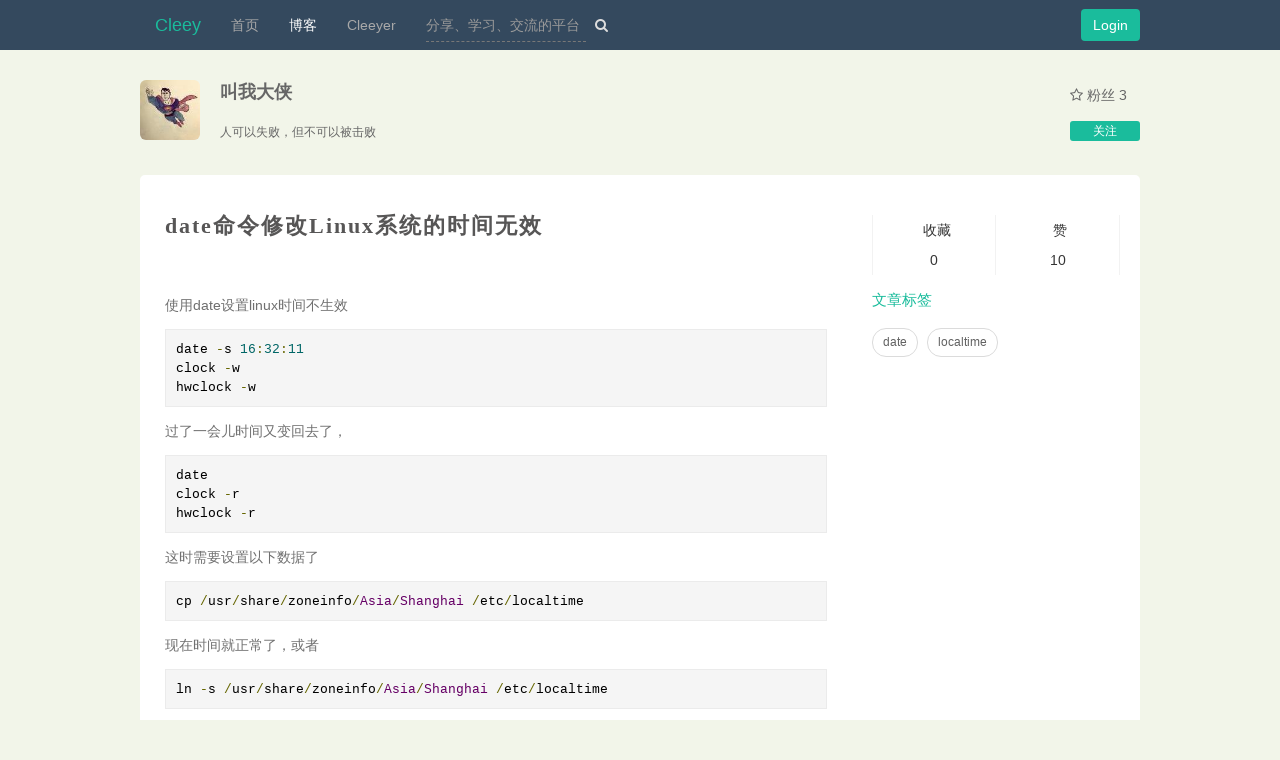

--- FILE ---
content_type: text/html;charset=utf-8
request_url: https://www.cleey.com/blog/single/id/862.html
body_size: 2731
content:

<!DOCTYPE html PUBLIC "-//W3C//DTD XHTML 1.0 Transitional//EN" "http://www.w3.org/TR/xhtml1/DTD/xhtml1-transitional.dtd">
<html xmlns="http://www.w3.org/1999/xhtml">
<head>
	<meta charset="UTF-8">
	<meta http-equiv="Content-Type" content="text/html; charset=utf-8"/>
	<meta name="robots" content="all">
	<meta name="viewport" content="width=device-width, initial-scale=1, maximum-scale=1, user-scalable=no">
	
	<meta name="keywords" content="默认归类,date,localtime">
	<meta name="description" content="date命令修改Linux系统的时间无效,默认归类,date,localtime">
	<meta name="Copyright" content="Copyright cleey.com All Rights Reserved.">
	<meta name="author" content="clin">
	<meta name="generator" content="cleey">
	<title>date命令修改Linux系统的时间无效 | 随意博客</title>

	
				<link rel="prev" title="使用unix domain socket 让 nginx和php-fpm通信" href="/blog/single/id/861.html"  rel="stylesheet"/>
						<link rel="next" title="MySQL运行状态show status详解" href="/blog/single/id/863.html"  rel="stylesheet"/>
				<link rel="canonical" href="/blog/single/id/862.html"  rel="stylesheet"/>

	
	<link href="/plugins/google-code-prettify/prettify.css"  rel="stylesheet"/>
    <link href="/plugins/bootstrap/bootstrap.min.css"  rel="stylesheet"/>
    <link href="/plugins/fontawesome-4.3.0/css/font-awesome.min.css" rel="stylesheet"/>

	<link href="/plugins/cmenu/clincommon.css"  rel="stylesheet"/>
	<link href="/plugins/home/home.css?v=1.0.1"  rel="stylesheet"/>

	<script src="/plugins/jquery.min.js"></script>
	

</head>


<body>

    <nav class="navbar navbar-inverse navbar-fixed-top" role="navigation">
        <div class="nav-more">
            <div class="container-fluid">
                <div class="navbar-header">
                    <a class="navbar-brand" href="">Cleey</a>
                    <button type="button" class="navbar-toggle collapsed" data-toggle="collapse" data-target="#bs-example-navbar-collapse-1">
                    <span class="sr-only">Toggle navigation</span>
                    <span class="icon-bar"></span>
                    <span class="icon-bar"></span>
                    <span class="icon-bar"></span>
                </button>
                </div>

                <div class="collapse navbar-collapse" id="bs-example-navbar-collapse-1">

                    <ul class="nav navbar-nav">
                                                                                    <li class=""> <a href="/"> 首页 </a> </li>
                                                                                    <li class="active"> <a href="/blog.html"> 博客 </a> </li>
                                                                                    <li class=""> <a href="/user.html"> Cleeyer </a> </li>
                                            </ul>

                    <form class="navbar-form navbar-left" role="search" action="/index/search">
                        <div class="form-group c-i-search">
                            <input type="text" class="form-control" id="bdcsMain" name="str" placeholder="分享、学习、交流的平台" value="">
                            <button class="btn" type="submit"> <i class="fa fa-search"></i> </button>
                        </div>
                    </form>
                    <!-- <ul class="nav navbar-nav">
                        <li><a> more  info</a></li>
                    </ul> -->
                </div>
                <!-- /.navbar-collapse -->
            </div>
            <!-- /.container-fluid -->

            <ul class="nav-right">
                                    <li> <a class="btn btn-success" href="/user/login"> Login </a></li>
                                </ul>
        </div>
    </nav>

    <div class="share-more">
        <!-- ads -->
    </div>

    <div class="share-blog-head">
	<div class="share-more s-usr">
		<ul class="fr right-info">
            <li><span class="fa fa-star-o"></span> 粉丝 3 </li>
            <li> <a class='btn btn-success btn-xs ajax-follow-add' tid='15'><span class='icon-check'></span> 关注 </a> </li>
        </ul>
        
		<div class="fl left-info">
			<a href="/user/home/id/15.html">
				<img class="img-rounded" src="/image/user/20141202214431_547dc23f0b44d.jpeg">
			</a>
		</div>

		<div class="content">
			<div class="nice">叫我大侠</div>
			<div class="desc">人可以失败，但不可以被击败</div>
		</div>
		
	</div>
	<!-- <div class="share-more">
		<ul class="user-menu">
			<li><a href="/user/home/id/15.html"> 博客 </a></li>
			<li><a href="/user/book/id/15.html"> 分类 </a></li>
			<li><a href="/user/home/id/15.html"> 关注 </a></li>
		</ul>
	</div> -->
</div>



<div class="share-body">
	<div class="share-content">
		<article class="single-article">
			<input	type="hidden" id="post_pid" value="862" >
			<header class="single-head">
				<div class="single-title">
					date命令修改Linux系统的时间无效
									</div>
				
			</header>
			<div class="single-content">
				<p>使用date设置linux时间不生效</p><pre class="">date -s 16:32:11
clock -w
hwclock -w
</pre><p>过了一会儿时间又变回去了，</p><pre class="">date
clock -r
hwclock -r</pre><p>这时需要设置以下数据了</p><pre class="">cp /usr/share/zoneinfo/Asia/Shanghai /etc/localtime
</pre><p>现在时间就正常了，或者</p><pre class="">ln -s /usr/share/zoneinfo/Asia/Shanghai /etc/localtime</pre>			</div>
		</article>
		<amp-auto-ads type="adsense"
    data-ad-client="ca-pub-2236129710543479">
</amp-auto-ads>		
		<div class="article-more">
							<a title="使用unix domain socket 让 nginx和php-fpm通信" href="/blog/single/id/861.html"><< 上一篇 使用unix domain socket 让 nginx和php-fpm通信</a>
										<a title="MySQL运行状态show status详解" class="fr" href="/blog/single/id/863.html">MySQL运行状态show status详解 下一篇 >></a>
					</div>

	</div>
		

	<div class="share-sidebar">
		
<div class="single-count">
	<a class="ajax_collect" aim="862">
		<span><i class="icon-star-empty"></i> 收藏</span>
		<span>0</span>
	</a>
	<a>
		<span><i class="icon-thumbs-up"></i> 赞</span>
		<span>10</span>
	</a>
</div>

<div class="title"> 文章标签 </div>
<a href="/blog/tag?t=date" class="post-tag">date</a>
<a href="/blog/tag?t=localtime" class="post-tag">localtime</a>

<amp-auto-ads type="adsense"
    data-ad-client="ca-pub-2236129710543479">
</amp-auto-ads>	</div>
</div>


<script language="javascript">
function d(){
	var d = document.getElementById("d");
	var t = document.getElementById("t");
	var val = t.value;
	d.innerHTML ="<pre>" +val+" "+"</pre>";
	t.style.height = (d.offsetHeight) + "px";
	if(val == ""){
		t.value = " ";	
	}
}
</script>



    <!--  置顶图标 -->
    <a id="goto-top"></a>
    <div class="share-foot">
        <div class="share-more">

            <a href="/">随意</a> | Created At 2014 By William Clinton | <a href="https://beian.miit.gov.cn">蜀ICP备14002619号-4</a> |
            <!-- | -->
            <script type="text/javascript">
                var cnzz_protocol = (("https:" == document.location.protocol) ? " https://" : " http://");
                document.write(unescape("%3Cspan id='cnzz_stat_icon_1253161039'%3E%3C/span%3E%3Cscript src='" + cnzz_protocol + "s95.cnzz.com/z_stat.php%3Fid%3D1253161039%26show%3Dpic' type='text/javascript'%3E%3C/script%3E"));
            </script>

        </div>
    </div>


    <script src="/plugins/google-code-prettify/prettify.js"></script>
    <script src="/plugins/cmenu/clincommon.js"></script>
    <script src="/plugins/home/home.js?v=1.1"></script>

     


<script defer src="https://static.cloudflareinsights.com/beacon.min.js/vcd15cbe7772f49c399c6a5babf22c1241717689176015" integrity="sha512-ZpsOmlRQV6y907TI0dKBHq9Md29nnaEIPlkf84rnaERnq6zvWvPUqr2ft8M1aS28oN72PdrCzSjY4U6VaAw1EQ==" data-cf-beacon='{"version":"2024.11.0","token":"fe98f7b38ca146b88ba41acc9efd7491","r":1,"server_timing":{"name":{"cfCacheStatus":true,"cfEdge":true,"cfExtPri":true,"cfL4":true,"cfOrigin":true,"cfSpeedBrain":true},"location_startswith":null}}' crossorigin="anonymous"></script>
</body>

</html>

--- FILE ---
content_type: text/html;charset=utf-8
request_url: https://www.cleey.com/blog/single/id/861.html
body_size: 2563
content:

<!DOCTYPE html PUBLIC "-//W3C//DTD XHTML 1.0 Transitional//EN" "http://www.w3.org/TR/xhtml1/DTD/xhtml1-transitional.dtd">
<html xmlns="http://www.w3.org/1999/xhtml">
<head>
	<meta charset="UTF-8">
	<meta http-equiv="Content-Type" content="text/html; charset=utf-8"/>
	<meta name="robots" content="all">
	<meta name="viewport" content="width=device-width, initial-scale=1, maximum-scale=1, user-scalable=no">
	
	<meta name="keywords" content="php,默认归类,nginx,socket">
	<meta name="description" content="使用unix domain socket 让 nginx和php-fpm通信,php,默认归类,nginx,socket">
	<meta name="Copyright" content="Copyright cleey.com All Rights Reserved.">
	<meta name="author" content="clin">
	<meta name="generator" content="cleey">
	<title>使用unix domain socket 让 nginx和php-fpm通信 | 随意博客</title>

	
				<link rel="prev" title="PHP 5.3、5.4、5.5、5.6 中的新特性" href="/blog/single/id/860.html"  rel="stylesheet"/>
						<link rel="next" title="date命令修改Linux系统的时间无效" href="/blog/single/id/862.html"  rel="stylesheet"/>
				<link rel="canonical" href="/blog/single/id/861.html"  rel="stylesheet"/>

	
	<link href="/plugins/google-code-prettify/prettify.css"  rel="stylesheet"/>
    <link href="/plugins/bootstrap/bootstrap.min.css"  rel="stylesheet"/>
    <link href="/plugins/fontawesome-4.3.0/css/font-awesome.min.css" rel="stylesheet"/>

	<link href="/plugins/cmenu/clincommon.css"  rel="stylesheet"/>
	<link href="/plugins/home/home.css?v=1.0.1"  rel="stylesheet"/>

	<script src="/plugins/jquery.min.js"></script>
	

</head>


<body>

    <nav class="navbar navbar-inverse navbar-fixed-top" role="navigation">
        <div class="nav-more">
            <div class="container-fluid">
                <div class="navbar-header">
                    <a class="navbar-brand" href="">Cleey</a>
                    <button type="button" class="navbar-toggle collapsed" data-toggle="collapse" data-target="#bs-example-navbar-collapse-1">
                    <span class="sr-only">Toggle navigation</span>
                    <span class="icon-bar"></span>
                    <span class="icon-bar"></span>
                    <span class="icon-bar"></span>
                </button>
                </div>

                <div class="collapse navbar-collapse" id="bs-example-navbar-collapse-1">

                    <ul class="nav navbar-nav">
                                                                                    <li class=""> <a href="/"> 首页 </a> </li>
                                                                                    <li class="active"> <a href="/blog.html"> 博客 </a> </li>
                                                                                    <li class=""> <a href="/user.html"> Cleeyer </a> </li>
                                            </ul>

                    <form class="navbar-form navbar-left" role="search" action="/index/search">
                        <div class="form-group c-i-search">
                            <input type="text" class="form-control" id="bdcsMain" name="str" placeholder="分享、学习、交流的平台" value="">
                            <button class="btn" type="submit"> <i class="fa fa-search"></i> </button>
                        </div>
                    </form>
                    <!-- <ul class="nav navbar-nav">
                        <li><a> more  info</a></li>
                    </ul> -->
                </div>
                <!-- /.navbar-collapse -->
            </div>
            <!-- /.container-fluid -->

            <ul class="nav-right">
                                    <li> <a class="btn btn-success" href="/user/login"> Login </a></li>
                                </ul>
        </div>
    </nav>

    <div class="share-more">
        <!-- ads -->
    </div>

    <div class="share-blog-head">
	<div class="share-more s-usr">
		<ul class="fr right-info">
            <li><span class="fa fa-star-o"></span> 粉丝 1 </li>
            <li> <a class='btn btn-success btn-xs ajax-follow-add' tid='8'><span class='icon-check'></span> 关注 </a> </li>
        </ul>
        
		<div class="fl left-info">
			<a href="/user/home/id/8.html">
				<img class="img-rounded" src="/image/user/8.jpg">
			</a>
		</div>

		<div class="content">
			<div class="nice">就让我</div>
			<div class="desc">她不在这里，她无处追寻，可她在我心里 -- 挥之不去</div>
		</div>
		
	</div>
	<!-- <div class="share-more">
		<ul class="user-menu">
			<li><a href="/user/home/id/8.html"> 博客 </a></li>
			<li><a href="/user/book/id/8.html"> 分类 </a></li>
			<li><a href="/user/home/id/8.html"> 关注 </a></li>
		</ul>
	</div> -->
</div>



<div class="share-body">
	<div class="share-content">
		<article class="single-article">
			<input	type="hidden" id="post_pid" value="861" >
			<header class="single-head">
				<div class="single-title">
					使用unix domain socket 让 nginx和php-fpm通信
									</div>
				
			</header>
			<div class="single-content">
				<p>关于使用unix domain socket让nginx和fpm建立连接，而不是用TCP连接127.0.0.1:9000。</p><p>我只能说更快，关于为什么可以参考这篇文章<a href="/blog/single/id/856.html">/blog/single/id/856.html</a></p><p>关于配置</p><p><b>nginx配置location</b></p><pre class=""><span class="pln">location </span><span class="pun">~</span><span class="pln"> \.php</span><span class="pun">(</span><span class="pln">$</span><span class="pun">|/)</span><span class="pln"> </span><span class="pun">{</span><span class="pln">
        </span><span class="com"># fastcgi_pass  127.0.0.1:9000;</span><span class="pln">
        fastcgi_pass unix</span><span class="pun">:</span><span class="str">/dev/shm/</span><span class="pln">php</span><span class="pun">-</span><span class="pln">fpm</span><span class="pun">.</span><span class="pln">sock</span><span class="pun">;</span><span class="pln">
        fastcgi_index index</span><span class="pun">.</span><span class="pln">php</span><span class="pun">;</span><span class="pln">
        fastcgi_split_path_info  </span><span class="pun">^(.+</span><span class="pln">\.php</span><span class="pun">)(/.*)</span><span class="pln">$</span><span class="pun">;</span><span class="pln">
        fastcgi_param  PATH_INFO $fastcgi_path_info</span><span class="pun">;</span><span class="pln">
        include fastcgi</span><span class="pun">.</span><span class="pln">conf</span><span class="pun">;</span><span class="pln">
</span><span class="pun">}</span></pre><p><b>php-fpm配置文件</b></p><pre class=""><span class="com">#listen = 127.0.0.1:9000</span><span class="pln">
listen </span><span class="pun">=</span><span class="pln"> </span><span class="str">/dev/shm/</span><span class="pln">php</span><span class="pun">-</span><span class="pln">fpm</span><span class="pun">.</span><span class="pln">sock</span></pre><p><b>修改777权限</b></p><pre class=""><span class="pln">chmod </span><span class="lit">666</span><span class="pln"> </span><span class="pun"></span>/dev/shm<span class="pln"></span><span class="pun">/</span><span class="pln">php</span><span class="pun">-</span><span class="pln">fpm</span><span class="pun">.</span><span class="pln">sock </span></pre><p>重启php-fpm 和 nginx即可.</p>			</div>
		</article>
		<amp-auto-ads type="adsense"
    data-ad-client="ca-pub-2236129710543479">
</amp-auto-ads>		
		<div class="article-more">
							<a title="PHP 5.3、5.4、5.5、5.6 中的新特性" href="/blog/single/id/860.html"><< 上一篇 PHP 5.3、5.4、5.5、5.6 中的新特性</a>
										<a title="date命令修改Linux系统的时间无效" class="fr" href="/blog/single/id/862.html">date命令修改Linux系统的时间无效 下一篇 >></a>
					</div>

	</div>
		

	<div class="share-sidebar">
		
<div class="single-count">
	<a class="ajax_collect" aim="861">
		<span><i class="icon-star-empty"></i> 收藏</span>
		<span>0</span>
	</a>
	<a>
		<span><i class="icon-thumbs-up"></i> 赞</span>
		<span>10</span>
	</a>
</div>

<div class="title"> 文章标签 </div>
<a href="/blog/tag?t=php" class="post-tag">php</a>
<a href="/blog/tag?t=nginx" class="post-tag">nginx</a>
<a href="/blog/tag?t=socket" class="post-tag">socket</a>

<amp-auto-ads type="adsense"
    data-ad-client="ca-pub-2236129710543479">
</amp-auto-ads>	</div>
</div>


<script language="javascript">
function d(){
	var d = document.getElementById("d");
	var t = document.getElementById("t");
	var val = t.value;
	d.innerHTML ="<pre>" +val+" "+"</pre>";
	t.style.height = (d.offsetHeight) + "px";
	if(val == ""){
		t.value = " ";	
	}
}
</script>



    <!--  置顶图标 -->
    <a id="goto-top"></a>
    <div class="share-foot">
        <div class="share-more">

            <a href="/">随意</a> | Created At 2014 By William Clinton | <a href="https://beian.miit.gov.cn">蜀ICP备14002619号-4</a> |
            <!-- | -->
            <script type="text/javascript">
                var cnzz_protocol = (("https:" == document.location.protocol) ? " https://" : " http://");
                document.write(unescape("%3Cspan id='cnzz_stat_icon_1253161039'%3E%3C/span%3E%3Cscript src='" + cnzz_protocol + "s95.cnzz.com/z_stat.php%3Fid%3D1253161039%26show%3Dpic' type='text/javascript'%3E%3C/script%3E"));
            </script>

        </div>
    </div>


    <script src="/plugins/google-code-prettify/prettify.js"></script>
    <script src="/plugins/cmenu/clincommon.js"></script>
    <script src="/plugins/home/home.js?v=1.1"></script>

     


</body>

</html>

--- FILE ---
content_type: text/html;charset=utf-8
request_url: https://www.cleey.com/blog/single/id/863.html
body_size: 7033
content:

<!DOCTYPE html PUBLIC "-//W3C//DTD XHTML 1.0 Transitional//EN" "http://www.w3.org/TR/xhtml1/DTD/xhtml1-transitional.dtd">
<html xmlns="http://www.w3.org/1999/xhtml">
<head>
	<meta charset="UTF-8">
	<meta http-equiv="Content-Type" content="text/html; charset=utf-8"/>
	<meta name="robots" content="all">
	<meta name="viewport" content="width=device-width, initial-scale=1, maximum-scale=1, user-scalable=no">
	
	<meta name="keywords" content="默认归类,mysql,status">
	<meta name="description" content="MySQL运行状态show status详解,默认归类,mysql,status">
	<meta name="Copyright" content="Copyright cleey.com All Rights Reserved.">
	<meta name="author" content="clin">
	<meta name="generator" content="cleey">
	<title>MySQL运行状态show status详解 | 随意博客</title>

	
				<link rel="prev" title="date命令修改Linux系统的时间无效" href="/blog/single/id/862.html"  rel="stylesheet"/>
						<link rel="next" title="php无法使用localhost连接mysql的解决方法" href="/blog/single/id/864.html"  rel="stylesheet"/>
				<link rel="canonical" href="/blog/single/id/863.html"  rel="stylesheet"/>

	
	<link href="/plugins/google-code-prettify/prettify.css"  rel="stylesheet"/>
    <link href="/plugins/bootstrap/bootstrap.min.css"  rel="stylesheet"/>
    <link href="/plugins/fontawesome-4.3.0/css/font-awesome.min.css" rel="stylesheet"/>

	<link href="/plugins/cmenu/clincommon.css"  rel="stylesheet"/>
	<link href="/plugins/home/home.css?v=1.0.1"  rel="stylesheet"/>

	<script src="/plugins/jquery.min.js"></script>
	

</head>


<body>

    <nav class="navbar navbar-inverse navbar-fixed-top" role="navigation">
        <div class="nav-more">
            <div class="container-fluid">
                <div class="navbar-header">
                    <a class="navbar-brand" href="">Cleey</a>
                    <button type="button" class="navbar-toggle collapsed" data-toggle="collapse" data-target="#bs-example-navbar-collapse-1">
                    <span class="sr-only">Toggle navigation</span>
                    <span class="icon-bar"></span>
                    <span class="icon-bar"></span>
                    <span class="icon-bar"></span>
                </button>
                </div>

                <div class="collapse navbar-collapse" id="bs-example-navbar-collapse-1">

                    <ul class="nav navbar-nav">
                                                                                    <li class=""> <a href="/"> 首页 </a> </li>
                                                                                    <li class="active"> <a href="/blog.html"> 博客 </a> </li>
                                                                                    <li class=""> <a href="/user.html"> Cleeyer </a> </li>
                                            </ul>

                    <form class="navbar-form navbar-left" role="search" action="/index/search">
                        <div class="form-group c-i-search">
                            <input type="text" class="form-control" id="bdcsMain" name="str" placeholder="分享、学习、交流的平台" value="">
                            <button class="btn" type="submit"> <i class="fa fa-search"></i> </button>
                        </div>
                    </form>
                    <!-- <ul class="nav navbar-nav">
                        <li><a> more  info</a></li>
                    </ul> -->
                </div>
                <!-- /.navbar-collapse -->
            </div>
            <!-- /.container-fluid -->

            <ul class="nav-right">
                                    <li> <a class="btn btn-success" href="/user/login"> Login </a></li>
                                </ul>
        </div>
    </nav>

    <div class="share-more">
        <!-- ads -->
    </div>

    <div class="share-blog-head">
	<div class="share-more s-usr">
		<ul class="fr right-info">
            <li><span class="fa fa-star-o"></span> 粉丝 1 </li>
            <li> <a class='btn btn-success btn-xs ajax-follow-add' tid='8'><span class='icon-check'></span> 关注 </a> </li>
        </ul>
        
		<div class="fl left-info">
			<a href="/user/home/id/8.html">
				<img class="img-rounded" src="/image/user/8.jpg">
			</a>
		</div>

		<div class="content">
			<div class="nice">就让我</div>
			<div class="desc">她不在这里，她无处追寻，可她在我心里 -- 挥之不去</div>
		</div>
		
	</div>
	<!-- <div class="share-more">
		<ul class="user-menu">
			<li><a href="/user/home/id/8.html"> 博客 </a></li>
			<li><a href="/user/book/id/8.html"> 分类 </a></li>
			<li><a href="/user/home/id/8.html"> 关注 </a></li>
		</ul>
	</div> -->
</div>



<div class="share-body">
	<div class="share-content">
		<article class="single-article">
			<input	type="hidden" id="post_pid" value="863" >
			<header class="single-head">
				<div class="single-title">
					MySQL运行状态show status详解
									</div>
				
			</header>
			<div class="single-content">
				<p>要查看MySQL运行状态，要优化MySQL运行效率都少不了要运行show status查看各种状态，下面是参考官方文档及网上资料整理出来的中文详细解释，不管你是初学mysql还是你是mysql专业级的dba，这都是值得看的.</p><p>状态名作用域详细解释<br>Aborted_clientsGlobal由于客户端没有正确关闭连接导致客户端终止而中断的连接数<br>Aborted_connectsGlobal试图连接到MySQL服务器而失败的连接数<br>Binlog_cache_disk_useGlobal使用临时二进制日志缓存但超过binlog_cache_size值并使用临时文件来保存事务中的语句的事务数量<br>Binlog_cache_useGlobal使用临时二进制日志缓存的事务数量<br>Bytes_receivedBoth从所有客户端接收到的字节数。<br>Bytes_sentBoth发送给所有客户端的字节数。<br>com*&nbsp;各种数据库操作的数量<br>CompressionSession客户端与服务器之间只否启用压缩协议<br>ConnectionsGlobal试图连接到(不管是否成功)MySQL服务器的连接数<br>Created_tmp_disk_tablesBoth服务器执行语句时在硬盘上自动创建的临时表的数量<br>Created_tmp_filesGlobalmysqld已经创建的临时文件的数量<br>Created_tmp_tablesBoth服务器执行语句时自动创建的内存中的临时表的数量。如果Created_tmp_disk_tables较大，你可能要增加tmp_table_size值使临时 表基于内存而不基于硬盘<br>Delayed_errorsGlobal用INSERT DELAYED写的出现错误的行数(可能为duplicate key)。<br>Delayed_insert_threadsGlobal使用的INSERT DELAYED处理器线程数。<br>Delayed_writesGlobal写入的INSERT DELAYED行数<br>Flush_commandsGlobal执行的FLUSH语句数。<br>Handler_commitBoth内部提交语句数<br>Handler_deleteBoth行从表中删除的次数。<br>Handler_discoverBothMySQL服务器可以问NDB CLUSTER存储引擎是否知道某一名字的表。这被称作发现。Handler_discover说明通过该方法发现的次数。<br>Handler_prepareBothA counter for the prepare phase of two-phase commit operations.<br>Handler_read_firstBoth索引中第一条被读的次数。如果较高，它建议服务器正执行大量全索引扫描；例如，SELECT col1 FROM foo，假定col1有索引。<br>Handler_read_keyBoth根据键读一行的请求数。如果较高，说明查询和表的索引正确。<br>Handler_read_nextBoth按照键顺序读下一行的请求数。如果你用范围约束或如果执行索引扫描来查询索引列，该值增加。<br>Handler_read_prevBoth按照键顺序读前一行的请求数。该读方法主要用于优化ORDER BY ... DESC。<br>Handler_read_rndBoth根据固定位置读一行的请求数。如果你正执行大量查询并需要对结果进行排序该值较高。你可能使用了大量需要MySQL扫描整个表的查询或你的连接没有正确使用键。<br>Handler_read_rnd_nextBoth在数据文件中读下一行的请求数。如果你正进行大量的表扫描，该值较高。通常说明你的表索引不正确或写入的查询没有利用索引。<br>Handler_rollbackBoth内部ROLLBACK语句的数量。<br>Handler_savepointBoth在一个存储引擎放置一个保存点的请求数量。<br>Handler_savepoint_rollbackBoth在一个存储引擎的要求回滚到一个保存点数目。<br>Handler_updateBoth在表内更新一行的请求数。<br>Handler_writeBoth在表内插入一行的请求数。<br>Innodb_buffer_pool_pages_dataGlobal包含数据的页数(脏或干净)。<br>Innodb_buffer_pool_pages_dirtyGlobal当前的脏页数。<br>Innodb_buffer_pool_pages_flushedGlobal要求清空的缓冲池页数<br>Innodb_buffer_pool_pages_freeGlobal空页数。<br>Innodb_buffer_pool_pages_latchedGlobal在InnoDB缓冲池中锁定的页数。这是当前正读或写或由于其它原因不能清空或删除的页数。<br>Innodb_buffer_pool_pages_miscGlobal忙的页数，因为它们已经被分配优先用作管理，例如行锁定或适用的哈希索引。该值还可以计算为Innodb_buffer_pool_pages_total - Innodb_buffer_pool_pages_free - Innodb_buffer_pool_pages_data。<br>Innodb_buffer_pool_pages_totalGlobal缓冲池总大小（页数）。<br>Innodb_buffer_pool_read_ahead_rndGlobalInnoDB初始化的“随机”read-aheads数。当查询以随机顺序扫描表的一大部分时发生。<br>Innodb_buffer_pool_read_ahead_seqGlobalInnoDB初始化的顺序read-aheads数。当InnoDB执行顺序全表扫描时发生。<br>Innodb_buffer_pool_read_requestsGlobalInnoDB已经完成的逻辑读请求数。<br>Innodb_buffer_pool_readsGlobal不能满足InnoDB必须单页读取的缓冲池中的逻辑读数量。<br>Innodb_buffer_pool_wait_freeGlobal一般情况，通过后台向InnoDB缓冲池写。但是，如果需要读或创建页，并且没有干净的页可用，则它还需要先等待页面清空。该计数器对等待实例进行记数。如果已经适当设置缓冲池大小，该值应小。<br>Innodb_buffer_pool_write_requestsGlobal向InnoDB缓冲池的写数量。<br>Innodb_data_fsyncsGlobalfsync()操作数。<br>Innodb_data_pending_fsyncsGlobal当前挂起的fsync()操作数。<br>Innodb_data_pending_readsGlobal当前挂起的读数。<br>Innodb_data_pending_writesGlobal当前挂起的写数。<br>Innodb_data_readGlobal至此已经读取的数据数量（字节）。<br>Innodb_data_readsGlobal数据读总数量。<br>Innodb_data_writesGlobal数据写总数量。<br>Innodb_data_writtenGlobal至此已经写入的数据量（字节）。<br>Innodb_dblwr_pages_writtenGlobal已经执行的双写操作数量<br>Innodb_dblwr_writesGlobal双写操作已经写好的页数<br>Innodb_log_waitsGlobal我们必须等待的时间，因为日志缓冲区太小，我们在继续前必须先等待对它清空<br><br>Innodb_log_write_requestsGlobal日志写请求数。<br>Innodb_log_writesGlobal向日志文件的物理写数量。<br>Innodb_os_log_fsyncsGlobal向日志文件完成的fsync()写数量。<br>Innodb_os_log_pending_fsyncsGlobal挂起的日志文件fsync()操作数量。<br>Innodb_os_log_pending_writesGlobal挂起的日志文件写操作<br>Innodb_os_log_writtenGlobal写入日志文件的字节数。<br>Innodb_page_sizeGlobal编译的InnoDB页大小(默认16KB)。许多值用页来记数；页的大小很容易转换为字节。<br>Innodb_pages_createdGlobal创建的页数。<br>Innodb_pages_readGlobal读取的页数。<br>Innodb_pages_writtenGlobal写入的页数。<br>Innodb_row_lock_current_waitsGlobal当前等待的待锁定的行数。<br>Innodb_row_lock_timeGlobal行锁定花费的总时间，单位毫秒。<br>Innodb_row_lock_time_avgGlobal行锁定的平均时间，单位毫秒。<br>Innodb_row_lock_time_maxGlobal行锁定的最长时间，单位毫秒。<br>Innodb_row_lock_waitsGlobal一行锁定必须等待的时间数。<br>Innodb_rows_deletedGlobal从InnoDB表删除的行数。<br>Innodb_rows_insertedGlobal插入到InnoDB表的行数。<br>Innodb_rows_readGlobal从InnoDB表读取的行数。<br>Innodb_rows_updatedGlobalInnoDB表内更新的行数。<br>Key_blocks_not_flushedGlobal键缓存内已经更改但还没有清空到硬盘上的键的数据块数量。<br>Key_blocks_unusedGlobal键缓存内未使用的块数量。你可以使用该值来确定使用了多少键缓存<br>Key_blocks_usedGlobal键缓存内使用的块数量。该值为高水平线标记，说明已经同时最多使用了多少块。<br>Key_read_requestsGlobal从缓存读键的数据块的请求数。<br>Key_readsGlobal从硬盘读取键的数据块的次数。如果Key_reads较大，则Key_buffer_size值可能太小。可以用Key_reads/Key_read_requests计算缓存损失率。<br>Key_write_requestsGlobal将键的数据块写入缓存的请求数。<br>Key_writesGlobal向硬盘写入将键的数据块的物理写操作的次数。<br>Last_query_costSession用查询优化器计算的最后编译的查询的总成本。用于对比同一查询的不同查询方案的成本。默认值0表示还没有编译查询。 默认值是0。Last_query_cost具有会话范围。<br>Max_used_connectionsGlobal服务器启动后已经同时使用的连接的最大数量。<br>ndb*&nbsp;ndb集群相关<br>Not_flushed_delayed_rowsGlobal等待写入INSERT DELAY队列的行数。&nbsp;<br>Open_filesGlobal打开的文件的数目。<br>Open_streamsGlobal打开的流的数量(主要用于记录)。<br>Open_table_definitionsGlobal缓存的.frm文件数量<br>Open_tablesBoth当前打开的表的数量。<br><br>Opened_filesGlobal文件打开的数量。不包括诸如套接字或管道其他类型的文件。 也不包括存储引擎用来做自己的内部功能的文件。<br>Opened_table_definitionsBoth已经缓存的.frm文件数量<br>Opened_tablesBoth已经打开的表的数量。如果Opened_tables较大，table_cache 值可能太小。<br>Prepared_stmt_countGlobal当前的预处理语句的数量。 (最大数为系统变量: max_prepared_stmt_count)<br>Qcache_free_blocksGlobal查询缓存内自由内存块的数量。<br>Qcache_free_memoryGlobal用于查询缓存的自由内存的数量。<br>Qcache_hitsGlobal查询缓存被访问的次数。<br>Qcache_insertsGlobal加入到缓存的查询数量。<br>Qcache_lowmem_prunesGlobal由于内存较少从缓存删除的查询数量。<br>Qcache_not_cachedGlobal非缓存查询数(不可缓存，或由于query_cache_type设定值未缓存)。<br>Qcache_queries_in_cacheGlobal登记到缓存内的查询的数量。<br>Qcache_total_blocksGlobal查询缓存内的总块数。<br>QueriesBoth服务器执行的请求个数，包含存储过程中的请求。<br>QuestionsBoth已经发送给服务器的查询的个数。<br>Rpl_statusGlobal失败安全复制状态(还未使用)。<br>Select_full_joinBoth没有使用索引的联接的数量。如果该值不为0,你应仔细检查表的索引<br>Select_full_range_joinBoth在引用的表中使用范围搜索的联接的数量。<br>Select_rangeBoth在第一个表中使用范围的联接的数量。一般情况不是关键问题，即使该值相当大。<br>Select_range_checkBoth在每一行数据后对键值进行检查的不带键值的联接的数量。如果不为0，你应仔细检查表的索引。<br>Select_scanBoth对第一个表进行完全扫描的联接的数量。<br>Slave_heartbeat_periodGlobal复制的心跳间隔<br>Slave_open_temp_tablesGlobal从服务器打开的临时表数量<br>Slave_received_heartbeatsGlobal从服务器心跳数<br>Slave_retried_transactionsGlobal本次启动以来从服务器复制线程重试次数<br>Slave_runningGlobal如果该服务器是连接到主服务器的从服务器，则该值为ON。<br>Slow_launch_threadsBoth创建时间超过slow_launch_time秒的线程数。<br>Slow_queriesBoth查询时间超过long_query_time秒的查询的个数。<br>Sort_merge_passesBoth排序算法已经执行的合并的数量。如果这个变量值较大，应考虑增加sort_buffer_size系统变量的值。<br>Sort_rangeBoth在范围内执行的排序的数量。<br>Sort_rowsBoth已经排序的行数。<br>Sort_scanBoth通过扫描表完成的排序的数量。<br>ssl＊&nbsp;ssl连接相关<br>Table_locks_immediateGlobal立即获得的表的锁的次数。<br>Table_locks_waitedGlobal不能立即获得的表的锁的次数。如果该值较高，并且有性能问题，你应首先优化查询，然后拆分表或使用复制。<br>Threads_cachedGlobal线程缓存内的线程的数量。<br>Threads_connectedGlobal当前打开的连接的数量。<br>Threads_createdGlobal创建用来处理连接的线程数。如果Threads_created较大，你可能要增加thread_cache_size值。缓存访问率的计算方法Threads_created/Connections。<br>Threads_runningGlobal激活的（非睡眠状态）线程数。<br>UptimeGlobal服务器已经运行的时间（以秒为单位）。<br>Uptime_since_flush_statusGlobal最近一次使用FLUSH STATUS 的时间（以秒为单位）。<br></p><p>参考&nbsp;ttlsa.com/mysql/mysql_show_status_descriptsions/</p>			</div>
		</article>
		<amp-auto-ads type="adsense"
    data-ad-client="ca-pub-2236129710543479">
</amp-auto-ads>		
		<div class="article-more">
							<a title="date命令修改Linux系统的时间无效" href="/blog/single/id/862.html"><< 上一篇 date命令修改Linux系统的时间无效</a>
										<a title="php无法使用localhost连接mysql的解决方法" class="fr" href="/blog/single/id/864.html">php无法使用localhost连接mysql的解决方法 下一篇 >></a>
					</div>

	</div>
		

	<div class="share-sidebar">
		
<div class="single-count">
	<a class="ajax_collect" aim="863">
		<span><i class="icon-star-empty"></i> 收藏</span>
		<span>0</span>
	</a>
	<a>
		<span><i class="icon-thumbs-up"></i> 赞</span>
		<span>10</span>
	</a>
</div>

<div class="title"> 文章标签 </div>
<a href="/blog/tag?t=mysql" class="post-tag">mysql</a>
<a href="/blog/tag?t=status" class="post-tag">status</a>

<amp-auto-ads type="adsense"
    data-ad-client="ca-pub-2236129710543479">
</amp-auto-ads>	</div>
</div>


<script language="javascript">
function d(){
	var d = document.getElementById("d");
	var t = document.getElementById("t");
	var val = t.value;
	d.innerHTML ="<pre>" +val+" "+"</pre>";
	t.style.height = (d.offsetHeight) + "px";
	if(val == ""){
		t.value = " ";	
	}
}
</script>



    <!--  置顶图标 -->
    <a id="goto-top"></a>
    <div class="share-foot">
        <div class="share-more">

            <a href="/">随意</a> | Created At 2014 By William Clinton | <a href="https://beian.miit.gov.cn">蜀ICP备14002619号-4</a> |
            <!-- | -->
            <script type="text/javascript">
                var cnzz_protocol = (("https:" == document.location.protocol) ? " https://" : " http://");
                document.write(unescape("%3Cspan id='cnzz_stat_icon_1253161039'%3E%3C/span%3E%3Cscript src='" + cnzz_protocol + "s95.cnzz.com/z_stat.php%3Fid%3D1253161039%26show%3Dpic' type='text/javascript'%3E%3C/script%3E"));
            </script>

        </div>
    </div>


    <script src="/plugins/google-code-prettify/prettify.js"></script>
    <script src="/plugins/cmenu/clincommon.js"></script>
    <script src="/plugins/home/home.js?v=1.1"></script>

     


</body>

</html>

--- FILE ---
content_type: text/html;charset=utf-8
request_url: https://www.cleey.com/blog/single/id/862.html
body_size: 2233
content:

<!DOCTYPE html PUBLIC "-//W3C//DTD XHTML 1.0 Transitional//EN" "http://www.w3.org/TR/xhtml1/DTD/xhtml1-transitional.dtd">
<html xmlns="http://www.w3.org/1999/xhtml">
<head>
	<meta charset="UTF-8">
	<meta http-equiv="Content-Type" content="text/html; charset=utf-8"/>
	<meta name="robots" content="all">
	<meta name="viewport" content="width=device-width, initial-scale=1, maximum-scale=1, user-scalable=no">
	
	<meta name="keywords" content="默认归类,date,localtime">
	<meta name="description" content="date命令修改Linux系统的时间无效,默认归类,date,localtime">
	<meta name="Copyright" content="Copyright cleey.com All Rights Reserved.">
	<meta name="author" content="clin">
	<meta name="generator" content="cleey">
	<title>date命令修改Linux系统的时间无效 | 随意博客</title>

	
				<link rel="prev" title="使用unix domain socket 让 nginx和php-fpm通信" href="/blog/single/id/861.html"  rel="stylesheet"/>
						<link rel="next" title="MySQL运行状态show status详解" href="/blog/single/id/863.html"  rel="stylesheet"/>
				<link rel="canonical" href="/blog/single/id/862.html"  rel="stylesheet"/>

	
	<link href="/plugins/google-code-prettify/prettify.css"  rel="stylesheet"/>
    <link href="/plugins/bootstrap/bootstrap.min.css"  rel="stylesheet"/>
    <link href="/plugins/fontawesome-4.3.0/css/font-awesome.min.css" rel="stylesheet"/>

	<link href="/plugins/cmenu/clincommon.css"  rel="stylesheet"/>
	<link href="/plugins/home/home.css?v=1.0.1"  rel="stylesheet"/>

	<script src="/plugins/jquery.min.js"></script>
	

</head>


<body>

    <nav class="navbar navbar-inverse navbar-fixed-top" role="navigation">
        <div class="nav-more">
            <div class="container-fluid">
                <div class="navbar-header">
                    <a class="navbar-brand" href="">Cleey</a>
                    <button type="button" class="navbar-toggle collapsed" data-toggle="collapse" data-target="#bs-example-navbar-collapse-1">
                    <span class="sr-only">Toggle navigation</span>
                    <span class="icon-bar"></span>
                    <span class="icon-bar"></span>
                    <span class="icon-bar"></span>
                </button>
                </div>

                <div class="collapse navbar-collapse" id="bs-example-navbar-collapse-1">

                    <ul class="nav navbar-nav">
                                                                                    <li class=""> <a href="/"> 首页 </a> </li>
                                                                                    <li class="active"> <a href="/blog.html"> 博客 </a> </li>
                                                                                    <li class=""> <a href="/user.html"> Cleeyer </a> </li>
                                            </ul>

                    <form class="navbar-form navbar-left" role="search" action="/index/search">
                        <div class="form-group c-i-search">
                            <input type="text" class="form-control" id="bdcsMain" name="str" placeholder="分享、学习、交流的平台" value="">
                            <button class="btn" type="submit"> <i class="fa fa-search"></i> </button>
                        </div>
                    </form>
                    <!-- <ul class="nav navbar-nav">
                        <li><a> more  info</a></li>
                    </ul> -->
                </div>
                <!-- /.navbar-collapse -->
            </div>
            <!-- /.container-fluid -->

            <ul class="nav-right">
                                    <li> <a class="btn btn-success" href="/user/login"> Login </a></li>
                                </ul>
        </div>
    </nav>

    <div class="share-more">
        <!-- ads -->
    </div>

    <div class="share-blog-head">
	<div class="share-more s-usr">
		<ul class="fr right-info">
            <li><span class="fa fa-star-o"></span> 粉丝 3 </li>
            <li> <a class='btn btn-success btn-xs ajax-follow-add' tid='15'><span class='icon-check'></span> 关注 </a> </li>
        </ul>
        
		<div class="fl left-info">
			<a href="/user/home/id/15.html">
				<img class="img-rounded" src="/image/user/20141202214431_547dc23f0b44d.jpeg">
			</a>
		</div>

		<div class="content">
			<div class="nice">叫我大侠</div>
			<div class="desc">人可以失败，但不可以被击败</div>
		</div>
		
	</div>
	<!-- <div class="share-more">
		<ul class="user-menu">
			<li><a href="/user/home/id/15.html"> 博客 </a></li>
			<li><a href="/user/book/id/15.html"> 分类 </a></li>
			<li><a href="/user/home/id/15.html"> 关注 </a></li>
		</ul>
	</div> -->
</div>



<div class="share-body">
	<div class="share-content">
		<article class="single-article">
			<input	type="hidden" id="post_pid" value="862" >
			<header class="single-head">
				<div class="single-title">
					date命令修改Linux系统的时间无效
									</div>
				
			</header>
			<div class="single-content">
				<p>使用date设置linux时间不生效</p><pre class="">date -s 16:32:11
clock -w
hwclock -w
</pre><p>过了一会儿时间又变回去了，</p><pre class="">date
clock -r
hwclock -r</pre><p>这时需要设置以下数据了</p><pre class="">cp /usr/share/zoneinfo/Asia/Shanghai /etc/localtime
</pre><p>现在时间就正常了，或者</p><pre class="">ln -s /usr/share/zoneinfo/Asia/Shanghai /etc/localtime</pre>			</div>
		</article>
		<amp-auto-ads type="adsense"
    data-ad-client="ca-pub-2236129710543479">
</amp-auto-ads>		
		<div class="article-more">
							<a title="使用unix domain socket 让 nginx和php-fpm通信" href="/blog/single/id/861.html"><< 上一篇 使用unix domain socket 让 nginx和php-fpm通信</a>
										<a title="MySQL运行状态show status详解" class="fr" href="/blog/single/id/863.html">MySQL运行状态show status详解 下一篇 >></a>
					</div>

	</div>
		

	<div class="share-sidebar">
		
<div class="single-count">
	<a class="ajax_collect" aim="862">
		<span><i class="icon-star-empty"></i> 收藏</span>
		<span>0</span>
	</a>
	<a>
		<span><i class="icon-thumbs-up"></i> 赞</span>
		<span>10</span>
	</a>
</div>

<div class="title"> 文章标签 </div>
<a href="/blog/tag?t=date" class="post-tag">date</a>
<a href="/blog/tag?t=localtime" class="post-tag">localtime</a>

<amp-auto-ads type="adsense"
    data-ad-client="ca-pub-2236129710543479">
</amp-auto-ads>	</div>
</div>


<script language="javascript">
function d(){
	var d = document.getElementById("d");
	var t = document.getElementById("t");
	var val = t.value;
	d.innerHTML ="<pre>" +val+" "+"</pre>";
	t.style.height = (d.offsetHeight) + "px";
	if(val == ""){
		t.value = " ";	
	}
}
</script>



    <!--  置顶图标 -->
    <a id="goto-top"></a>
    <div class="share-foot">
        <div class="share-more">

            <a href="/">随意</a> | Created At 2014 By William Clinton | <a href="https://beian.miit.gov.cn">蜀ICP备14002619号-4</a> |
            <!-- | -->
            <script type="text/javascript">
                var cnzz_protocol = (("https:" == document.location.protocol) ? " https://" : " http://");
                document.write(unescape("%3Cspan id='cnzz_stat_icon_1253161039'%3E%3C/span%3E%3Cscript src='" + cnzz_protocol + "s95.cnzz.com/z_stat.php%3Fid%3D1253161039%26show%3Dpic' type='text/javascript'%3E%3C/script%3E"));
            </script>

        </div>
    </div>


    <script src="/plugins/google-code-prettify/prettify.js"></script>
    <script src="/plugins/cmenu/clincommon.js"></script>
    <script src="/plugins/home/home.js?v=1.1"></script>

     


</body>

</html>

--- FILE ---
content_type: application/javascript
request_url: https://www.cleey.com/plugins/cmenu/clincommon.js
body_size: 3748
content:

// 绑定点击事件
$(document).on('click',".cc-click",HookFunc);
$(document).on('click',".ccc",HookFunc);
// .cce为回车监听事件

// $(document).on('blur',".blur",HookFunc);

// 调用函数
function HookFunc(){
	var tmp = $(this).prop('ccc');
	if ( tmp == 'no') {return;};
	$(this).prop('ccc','no');
	var f = $(this).attr('f'); // 函数名
	var p = $(this).attr('p'); // 参数
	var o = {};
	o.o = $(this);
	o.p = p;
	window[f](o);
	$(this).prop('ccc','');
}

function CO(str){ console.log(str); }

function ccAjax(obj){
	if( !obj.param ){ obj.param = {}; }
	// load_hover();
	if( obj.url.indexOf("?") >= 0 ){
		$.get(obj.url,obj.param,function(data){ ccAjax_info(data,obj); },'json');
	}else{
		$.post(obj.url,obj.param,function(data){ ccAjax_info(data,obj); },'json');
	}
	
}
function ccAjax_info(data,obj){
	// load_hover_hide();
	if( data.code == 0){ ccalert(data.info); return;}  // 错误
	if( data.code == 2){ clin_login(); return;}           // 未登录
	if( data.code == 'jump'){ location.href = data.info; }  // 跳转
	if( data.code == 'reload'){ reload(); return; }  // 跳转
	if( data.code == 'show') { clin_alert(data.info); return; } //直接显示
	if( data.code == 'alert') { ccalert(data.info); return; } //直接显示
	if( obj.func != null){obj.func(data,obj);}
}

function reload(){ location.reload(); }
function ccalert(info){ alert(info); }

// 为指定位置赋值
function SP(str,source,head){
	var aim = str.split(',');
	console.log(aim);
	console.log(source);
	if( !head ){ head = '';}
	for( var i in source){
		if( aim.indexOf(i) <0 ){ continue; }
		var tmp = head+' .'+i;
		$(tmp).val(source[i]);
		// console.log(tmp,i,source[i]);
	}
}
// 指定检查表单是否为空
function gp(str,head){
	var except = str.split(',');
	if( !head ){ head = '';}
	var obj = {};
	for(var i=0; i< except.length; i++){
		var str = head+' .'+except[i];
		// console.log(str);
		var aim = $(str);
		var tmp = $.trim(aim.val());
		if(tmp == ''){
			tmp = $.trim(aim.html());
		}
		if(tmp == ''){
			ccalert(aim.attr('phi')+" -- 不能为空");
			// ccalert(except[i]+' -- '+aim.attr('phi')+" -- 不能为空");
			return -1;
		}
		obj[ except[i] ] = tmp;
	}
	return obj;
}
// flag = 1 allow null
function GP_VAL(str,head,flag){
	var except = str.split(',');
	if( !head ){ head = '';}
	if( !flag ){ flag = 0;}
	var obj = {};
	for(var i=0; i< except.length; i++){
		var str = head+' .'+except[i];
		// console.log(str);
		var aim = $(str);
		var tmp = $.trim(aim.val());
		if(tmp == '' && flag != 1){
			ccalert(except[i]+' -- '+aim.attr('phi')+" -- 不能为空");
			return -1;
		}
		obj[ except[i] ] = tmp;
	}
	return obj;
}

// 自动为指定位置赋值
function set_auto_param(str,source,head){
	var aim = str.split(',');
	if( !head ){ head = '';}
	for( var i in source){
		if( aim.indexOf(i) <0 ){ continue; }
		var tmp = head+' [name='+i+']';
		$(tmp).val(source[i]);
		// console.log(tmp,i,source[i]);
	}
}

// 自动获取带 auto-param 的参数
function get_auto_param(head){
	if( !head){ head=''};
	var obj = {};
	var name = '';
	var value = '';
	var flag = 1;

	$(head + ' .auto-param').each(function(){
		if( flag == -1 ){ return ;}
		name = $(this).attr('name');  // 获取变量
		value = $(this).val();

		if( $(this).attr('type') == 'radio' && $(this).prop('checked') != true ){ return; }
		if( $(this).attr('type') == 'checkbox' && $(this).prop('checked') != true ){ value=''; }

		// an 允许为空
		if( value == '' && !$(this).hasClass('an') ){
			flag = -1;
			clin_alert( $(this).attr('p') +" 不能为空！");
			return;
		}
		obj[name] = value;
	});
	if( flag == -1 ){
		return flag;
	}
	return obj;
}

// 提交表单
function ajax_auto_add(o){
	var tmp = '';
	if ( o.o.attr('aim') ) { tmp = o.o.attr('aim'); }
	var param = get_auto_param(tmp);
	var url = o.o.attr('url');
	if( param == -1 ){ return; }
	var obj = {
		url: url,
		param: param
	}
	// if ( o.o.attr('cb') ) { obj.func = o.o.attr('cb'); }
	if ( o.o.attr('cb') ) { 
		f = o.o.attr('cb');
		obj.func = window[f]; 
	}
	ccAjax(obj);
}

// 加载等待
function load_hover(){
	$('body').append('<div class="hover-div no-select"> <i class="icon-spinner icon-spin"></i> 加载中，请稍等 · · · · </div>');
}

function load_hover_hide(){
	$('.hover-div').remove();
	// $('.hover-div').hide();
}


/********************* 所有信息 begin *********************/
$(document).on('click','.load-hover',load_hover); // 加载信息

/* 导航下拉展示 */
$("ul.info li").hover(function(){
		// $(this).find('ul').slideDown(100);	
		$(this).find('ul').fadeIn();	
	},function(){
		// $(this).find('ul').slideUp(80);	
		$(this).find('ul').hide();	
	});

// 滑动效果切换
function slide(aim,time){
	if( !time ){time = 500;}
	if( aim.css('display') != "block"){ aim.slideDown(time);}
	else{  aim.slideUp(time); }
}
// 渐变显示
function clin_show(aim,info){
	var dt = 600;
	aim.hide();
	aim.html(info);
	aim.fadeIn(dt);
}
function clin_toggle(aim){
	if( $(aim).css('display') == 'block' ){ $(aim).slideUp(); }
	else{ $(aim).slideDown(); }
}


function clin_alert(info,title){
	if( title == '' || title == null){title='Cleey 信息';}
	if( $('#clin_alert').length == 1 ){ $('#clin_alert').remove(); }
	var s='';
	s+='<div class="modal fade clin_alert" id="clin_alert">';
	s+='<div class="modal-dialog">';
	s+='<div class="modal-content">';
	s+='<div class="modal-header">';
	s+='<button type="button" class="close" data-dismiss="modal" aria-hidden="true">&times;</button>';
	s+='<h4 class="modal-title" id="myModalLabel">'+title+'</h4>';
	s+='</div>';
	s+='<div class="modal-body">';
	s+= info;
	s+='</div>';
	s+='</div><!-- /.modal-content -->';
	s+='</div><!-- /.modal-dialog -->';
	s+='</div><!-- /.modal -->';
	$('body').append(s);
	$('#clin_alert').modal('show');
}

function clin_login(){
	if( $('#clin_alert').length == 1 ){ $('#clin_login').remove(); }
	var s='';
	s+='<div class="modal fade clin_alert" id="clin_login" tabindex="-1" aria-labelledby="myModalLabel" aria-hidden="true">';
	s+='<div class="modal-dialog">';
	s+='<div class="modal-content">';
	s+='<div class="modal-header">';
	s+='<button type="button" class="close" data-dismiss="modal" aria-hidden="true">&times;</button>';
	s+='<h4 class="modal-title" id="myModalLabel"><span class="icon-magnet icon-space"></span> Cleey 欢迎您</h4>';
	s+='</div>';
	s+='<div class="modal-body">';
	s+='你还未登录 <a href="/user/login" class="btn btn-success btn-sm">登录</a> ';
	s+='&nbsp;&nbsp;&nbsp;&nbsp;&nbsp;&nbsp;&nbsp;&nbsp;&nbsp;&nbsp;&nbsp;&nbsp;&nbsp;&nbsp;';
	s+='3秒注册 <a href="/user/register"  class="btn btn-primary btn-sm">注册</a> ';
	s+='</div>';
	// s+='<div class="modal-footer">';
	// s+='<button type="button" class="btn btn-primary">登录</button>';
	// s+='</div>';
	s+='</div><!-- /.modal-content -->';
	s+='</div><!-- /.modal-dialog -->';
	s+='</div><!-- /.modal -->';
	$('body').append(s);
	$('#clin_login').modal('show');
}

// 转换为树形结构
function aim2tree_bak(aim,offset){
	if( !offset ){ offset = 19; }
	aim.children().each(function(){
		var inc = 0;
		var pid = $(this).attr('dt-pid');
		var str = '.tree-child[dt-id='+pid+']';

		// 有父ID
		if( aim.children(str).length != 0 ){
			inc = aim.children('.tree-child[dt-id='+pid+']').children('i.indenter').attr('aim');
			inc = Number(inc) + offset;
		}
		$(this).children('i.indenter').attr('aim',inc);
		$(this).children('i.indenter').css('margin-left',inc+'px');
	})
}
function aim2tree(aim,offset){
	if( !offset ){ offset = 19; }
	aim.children().each(function(){
		var inc = 0;
		var pid = $(this).attr('dt-pid');
		var str = '.tree-child[dt-id='+pid+']';

		// 有父ID
		if( aim.children(str).length != 0 ){
			inc = aim.children('.tree-child[dt-id='+pid+']').attr('lvl');
			inc = Number(inc) + 1;
		}
		$(this).attr('lvl',inc);
		$(this).css('margin-left',inc*offset);
	})
}

function select2tree (aim) {
	aim2tree( aim ); // 生成树
	$('#categoryModal .parent option').each(function(){
		var str = '';
		var tmp = Number( $(this).attr('lvl') );
		for(i= 0; i< tmp; i++){
			str += '&nbsp;&nbsp;&nbsp;';
		}
		$(this).prepend(str);
	})
}

/*
// 监听滚动条
$(window).scroll(function(){
	var s_top = Number($(this).scrollTop());  // 获取滚动条，滚动刻度
	// clin_left_affix(s_top); // 右侧菜单栏
	goto_top(s_top); // 顶部菜单栏
})
// 显示top图标
function goto_top(data){
	var aim = $('#goto-top');
	if(data >= 200 ){ aim.slideDown(500); }
	else{ aim.slideUp(500); }
}
// goto top
$("a#goto-top").click(function(){
	$("html, body").animate({ scrollTop: 0 }, "slow");
	return false;
})
*/

$(function(){
	$('.cce').bind('keypress',function(event){
	    if(event.keyCode == "13"){
			var tmp = $(this).prop('ccc');
			if ( tmp == 'no') {return;};
			$(this).prop('ccc','no');
			var f = $(this).attr('f'); // 函数名
			var o = {};
			o.o = $(this);
			window[f](o);
			$(this).prop('ccc','');
	    }
	});
})


// 两个时间间隔几天
// 2013-03-02
function  DateDiff(sDate1,  sDate2){    //sDate1和sDate2是2006-12-18格式  
	var  aDate,  oDate1,  oDate2,  iDays  
	aDate  =  sDate1.split("-")  
	oDate1  =  new  Date(aDate[1]  +  '-'  +  aDate[2]  +  '-'  +  aDate[0])    //转换为12-18-2006格式  
	aDate  =  sDate2.split("-")  
	oDate2  =  new  Date(aDate[1]  +  '-'  +  aDate[2]  +  '-'  +  aDate[0])  
	iDays  =  parseInt(Math.abs(oDate1  -  oDate2)  /  1000  /  60  /  60  /24)    //把相差的毫秒数转换为天数  
	return  iDays  
}   

// 比较两个时间大小
function dateCompare(date1,date2){
	date1 = date1.replace(/\-/gi,"/");
	date2 = date2.replace(/\-/gi,"/");
	var time1 = new Date(date1).getTime();
	var time2 = new Date(date2).getTime();
	if(time1 > time2){
		return 1;
	}else if(time1 == time2){
		return 2;
	}else{
		return 3;
	}
}

/****************************************** cookie **********************************************/
// 获取所有cookie
function getAllCookie(){
	var allstr = document.cookie;
	return allstr;
}

// 获取指定cookie
function getCookie(c_name){
	if (document.cookie.length>0){
		c_start=document.cookie.indexOf(c_name + "=")
		if (c_start!=-1){ 
			c_start=c_start + c_name.length+1 
			c_end=document.cookie.indexOf(";",c_start)
			if (c_end==-1) c_end=document.cookie.length
			return unescape(document.cookie.substring(c_start,c_end))
		} 
	}
	return ""
}

// 添加cookie
function setCookie(objName,objValue,expiredays){
	var exdate=new Date()
	exdate.setDate(exdate.getDate()+expiredays)
	document.cookie=objName+ "=" +escape(objValue)+ ((expiredays==null) ? "" : ";expires="+exdate.toGMTString());
}

// 删除cookie
function delCookie(objName){
	var date = new Date(); 
	date.setTime(date.getTime() - 10000); 
	document.cookie = objName + "=a; expires=" + date.toGMTString(); 
}

/****************************************** bootstrap **********************************************/
// bootstrap响应式导航条
;(function($, window, undefined) {
    // outside the scope of the jQuery plugin to
    // keep track of all dropdowns
    var $allDropdowns = $();
    // if instantlyCloseOthers is true, then it will instantly
    // shut other nav items when a new one is hovered over
    $.fn.dropdownHover = function(options) {

        // the element we really care about
        // is the dropdown-toggle's parent
        $allDropdowns = $allDropdowns.add(this.parent());

        return this.each(function() {
            var $this = $(this).parent(),
                defaults = {
                    delay: 300,
                    instantlyCloseOthers: true
                },
                data = {
                    delay: $(this).data('delay'),
                    instantlyCloseOthers: $(this).data('close-others')
                },
                options = $.extend(true, {}, defaults, options, data),
                timeout;

            $this.hover(function() {
                if(options.instantlyCloseOthers === true)
                    $allDropdowns.removeClass('open');

                window.clearTimeout(timeout);
                $(this).addClass('open');
            }, function() {
                timeout = window.setTimeout(function() {
                    $this.removeClass('open');
                }, options.delay);
            });
        });
    };

    $('[data-hover="dropdown"]').dropdownHover();
})(jQuery, this);

--- FILE ---
content_type: application/javascript
request_url: https://www.cleey.com/plugins/home/home.js?v=1.1
body_size: 3309
content:
/********************* 所有信息 begin *********************/

$(document).on('click','.remove_tag',remove_tag);  // 移除标签

$(document).on('click','.ajax-follow-add',follow_add)  // 关注

$(document).on('click','.ajax-follow-del',follow_del)	// 取消关注
  
$(document).on('click','.u-profile .sel-sex .btn',sel_sex)  // 选择性别时的动作

$(document).on('click','.ajax_collect',collect);  // 收藏文章操作

$(document).on('click','.edit-comm',toggle_comment);  // 收藏文章操作

$(document).on('click','.cs-sidebar li a',cs_item_click);  // 列表文章查看

/********************* 所有信息 end *********************/


$(window).load(function(){
	// google code 高亮
	if( $("pre").length > 0 ){
    	$("pre").addClass("prettyprint");
    	prettyPrint();
	}
    
    // 为链接添加target="_blank"
    addLinkTarget();
})

// 监听滚动条
$(window).scroll(function(){
	var s_top = Number($(this).scrollTop());  // 获取滚动条，滚动刻度
	// clin_left_affix(s_top); // 右侧菜单栏
	goto_top(s_top); // 顶部菜单栏
})
// 显示top图标
function goto_top(data){
	var aim = $('#goto-top');
	if(data >= 200 ){ aim.slideDown(500); }
	else{ aim.slideUp(500); }
}
// goto top
$("a#goto-top").click(function(){
	$("html, body").animate({ scrollTop: 0 }, "slow");
	return false;
})
// 为链接添加target="_blank"
function addLinkTarget(){
	$('.single-content a').each(function(){
		$(this).attr('target','_blank');
	});
}

/*************  撰写文章  **************/
// 回车监听事件
$('.write-tag #post_tag').bind('keypress',function(event){
    if(event.keyCode == "13"){ add_tag(); }
});

// 添加标签
function add_tag(){
	var str = $.trim($('#post_tag').val());

	if(str == ''){return;}
	str = str.split(',');
	for(var i in str){
		var tmp = '<span class="post-tag"><i>'+str[i]+'</i> <a class="remove_tag"><i class="fa fa-remove"></i></a></span>'
		$('#post_tags').append(tmp);
	}
	$('#post_tag').val('');
	document.getElementById('post_tag').focus();
}
// 移除标签
function remove_tag(){ $(this).parent().remove(); }
// 获取标签
function write_return_tag(){
	var str = '';
	$('#post_tags').children('span').each(function(){
		str += $(this).children('i').html() + ',';
	})
	return str;
}
// 分享文章
function ajax_write(){
	var param = get_auto_param();
	if( param == -1 ){ return; }
	var str = write_return_classify();
	if( str == ''){ clin_alert('请选择<i class="e-hl">分类目录</i>'); return; }

	param.child_id = str;
	param.tags = write_return_tag();
	var obj = {
		url   : '/blog/ajax_write',
		param : param
	}
	ccAjax(obj);
}
// 重写文章
function ajax_rewrite(){
	var param = get_auto_param();
	if( param == -1 ){ return; }
	var str = write_return_classify();
	if( str == ''){ clin_alert('请选择<i class="e-hl">分类目录</i>'); return; }

	param.child_id = str;
	param.tags = write_return_tag();
	var obj = {
		url   : '/blog/ajax_rewrite',
		param : param
	}
	ccAjax(obj);
}
// 获取选择分类
function write_return_classify(){
	var str = '';
	$('.blog-write-classify li input').each(function(){
		if( $(this).prop('checked') == true ){ str += $(this).attr('aim') +','; }
	})
	return str;
}
// 点击样式
$(document).on('click','.write-items .item',function(){
	var type = $(this).attr('role');
})

function item_info(aim,str,href){
	var info = new Array();
	info['a'] = '<a>%s</a>';
	info['b'] = '<strong>%s</strong>';
	info['c'] = '<p style="text-align:center">%s</p>';
	info['i'] = '<em>%s</em>';
	info['l'] = '<p style="text-align:left">%s</p>';
	info['p'] = '<img alt="%s" src="%h">';
	info['q'] = '<blockquote>%s</blockquote>';
	info['r'] = '<p style="text-align:right">%s</p>';
	info['['] = '<pre>%s</pre>';
	var re = info[aim].replace(/%s/g,str);
	re = info[aim].replace(/%h/g,href);
	return re;
}

// 删除文章
function ajax_del_blog(o){
	var obj  = {};
	obj.url  = '/blog/ajax_del_blog';
	obj.param= {'id': o.o.attr('aim') };
	ccAjax(obj);
}

/******************* 用户登录 ********************/
function ajax_get_login(){
	// 已请求登录
	if( $('.login-modal').length > 0 ){
		$('.login-modal').modal('show');
	}else{
		var obj = {
			url: '/user/ajax_get_login',
			func: ajax_get_login_info
		}
		ccAjax(obj);
	}
}
function ajax_get_login_info(data){
	$('body').append(data.info);
	$('.login-modal').modal('show');
}

function login_do(){
	
	var email = $.trim( $('#email').val() );
	var pass  = $.trim(  $('#pass').val() );
	var verify  = $.trim(  $('#verify').val() );
	if( email == '' ){ $('.login-center .info').html( '<i class="icon-remove"></i> 请填写邮箱'); return; }
	if( pass  == '' ){ $('.login-center .info').html( '<i class="icon-remove"></i> 请填写密码'); return; }
	if( verify  == '' ){ $('.login-center .info').html( '<i class="icon-remove"></i> 请填写验证码'); return; }
	remember  = $.trim(  $('#remember').val() );

	var obj  = {};
	obj.url  = '/user/ajax_login_do';
	obj.param= {'email':email,'pass':pass,'verify':verify,'remember':remember};
	obj.func = login_do_info;

	ccAjax(obj);
	
}
function login_do_info(data,obj){
	if( data.code == '1'){location.assign(data.info);}
	else{ $('.login-center .info').html( '<i class="icon-remove"></i>'+data.info); }
}

/******************* 用户注册 ********************/
function register_do(){
	
	var nice = $('#nice').val();
	var email = $('#email').val();
	var pass = $('#pass').val();
	if( nice  == '' ){ $('.login-center .info').html( '<i class="icon-remove"></i> 请填写昵称'); return; }
	if( email == '' ){ $('.login-center .info').html( '<i class="icon-remove"></i> 请填写邮箱'); return; }
	if( pass  == '' ){ $('.login-center .info').html( '<i class="icon-remove"></i> 请填写密码'); return; }


	var obj  = {};
	obj.url  = '/user/ajax_register_do';
	obj.param= {'email':email,'pass':pass,'nice':nice};
	obj.func = register_do_info;

	ccAjax(obj);
	
}
function register_do_info(data,obj){
	if( data.code == '1'){location.assign(data.info);}
	else{ $('.login-center .info').html( '<i class="icon-remove"></i>'+data.info); }
}


/******************* 用户关注管理 ********************/
// 关注
function follow_add(){
	var tid  = $(this).attr('tid');
	var obj  = {};
	obj.aim = $(this);
	obj.url  = '/user/ajax_follow_add';
	obj.param= {'tid':tid};
	obj.func = follow_info;
	ccAjax(obj);
}

// 取消关注
function follow_del(){
	var tid  = $(this).attr('tid');
	var obj  = {};
	obj.aim = $(this);
	obj.url  = '/user/ajax_follow_del';
	obj.param= {'tid':tid};
	obj.func = follow_info;
	ccAjax(obj);
}

function follow_info(data,obj){
	clin_alert(data.info);
	follow_change(obj.aim,obj.param.tid);
}

function follow_change(aim,tid){
	var str = aim.hasClass('ajax-follow-add');
	var html = '';
	if( str){html = '<a class="btn btn-xs btn-default ajax-follow-del" tid="'+tid+'"><span class="icon-check"></span> 取消关注</a>';}
	else{html = '<a class="btn btn-success btn-xs ajax-follow-add" tid="'+tid+'"><span class="icon-check"></span> 关注</a>';}
	aim = aim.parent();
	aim.html(html);
}

/********************用户个人信息修改*********************/ 

// 选择性别时的动作
function sel_sex(){
	$('.u-profile .sel-sex .active').removeClass('active');
	$(this).addClass('active');
	$('.u-profile #tsex').val($(this).attr('v'));
}

// 更新个人信息
function update_info(){
	var param = gp('tname,tdesc,tsex','#home');
	param.id = gp('id');
	param.user_img = $('#home .user_img').attr('src');
	param.tbirthday = GP_VAL('tbirthday','#home',1);
	if( param == -1){return;}
	var obj  = {};
	obj.url  = '/user/ajax_update_info';
	obj.param= param;
	ccAjax(obj);
}

// 更新密码
function update_pwd(){
	var icpwd = $('.u-body .u-safe .icpwd').val();
	var inpwd = $('.u-body .u-safe .inpwd').val();
	var irpwd = $('.u-body .u-safe .irpwd').val();
	var id = gp('id');

	if( icpwd == '' ){ clin_alert('<span class="e-hl">当前密码</span>不能为空'); return;}
	if( inpwd == '' ){ clin_alert('<span class="e-hl">新密码</span>不能为空'); return;}
	if( inpwd != irpwd ){ clin_alert('<span class="e-hl">新密码</span>和<span class="e-hl">再次输入</span>不一致'); return;}

	var obj  = {};
	obj.url  = '/user/ajax_update_pwd';
	obj.param= {'icpwd':icpwd,'inpwd':inpwd,'id':id};
	ccAjax(obj);
	$('.u-body .u-safe .icpwd').val('');
	$('.u-body .u-safe .inpwd').val('');
	$('.u-body .u-safe .irpwd').val('');
}


// 更新邮箱
function update_email(){
	var cemail = $('.u-body .u-email .cemail').val();
	if( cemail == '' ){ clin_alert('<span class="e-hl">邮箱</span>不能为空'); return;}
	var id = gp('id');
	var obj  = {};
	obj.url  = '/user/ajax_update_email';
	obj.param= {'cemail':cemail,'id':id};
	ccAjax(obj);
}

// 收藏文章
function collect(){
	var pid = $(this).attr('aim');
	var obj = {};
	obj.param = {pid:pid};
	obj.url   = '/blog/ajax_collect';
	obj.func  = collect_info;
	ccAjax(obj);
}
function collect_info(data){
	$('.ajax_collect').addClass('disabled');
	var aim = $('.ajax_collect').children('span:last-child'); //数量改变
	var num = Number(aim.html());
	aim.html( num+1 );
	$('.ajax_collect').removeClass('.ajax_collect');
}

// 取消收藏文章
function ajax_cancel_collect(o){
	var pid = o.o.attr('aim');
	// CO(pid);return;
	var obj = {
		url   : '/blog/ajax_cancel_collect',
		param : {pid:pid}
	};
	ccAjax(obj);
}

// 显示或隐藏评论框
function toggle_comment(){
	var id = $(this).attr('aim');
	slide($('#comment-'+id+" .cm"));
}

// 评论文章
function ajax_add_comment(o){

	var aim = o.o;
	var pid = $('#post_pid').val();
	var par = aim.attr('par');
	var comm = aim.next().val();

	if( comm == "" ){ clin_alert('<span class="e-hl">评论</span>不能为空'); return; }
	var obj = {};
	obj.param = {'pid':pid,'comm':comm,'par':par};
	obj.url   = '/blog/ajax_add_comment';
	// obj.func  = ajax_add_comment_info;
	ccAjax(obj);
}


// 列表文章查看
function cs_item_click(){
	$('.cs-sidebar li.active').removeClass('active');
	$(this).parent().addClass('active');

	var obj = {};
	obj.param = {'id': $(this).attr('aim') };
	obj.url   = '/book/ajax_single';
	obj.func  = ajax_single_info;
	ccAjax(obj);
}
function ajax_single_info(data){
	$('.cs-content').html(data.info);
}

// 添加分类
function ajax_add_category(){
        var param = get_auto_param('#categoryModal');
        if( param == -1 ){ return; }
        var obj = {
                url   : '/book/ajax_add_category',
                param : param,
                func : ajax_add_category_more
        }
        ccAjax(obj);
}
function ajax_add_category_more(data){
        reload();
}

// 添加分类
function ajax_write_add_category(){
	var param = get_auto_param('.group-classify-add');
	if( param == -1 ){ return; }
	var obj = {
		url   : '/book/ajax_write_add_category',
		param : param,
		func : ajax_add_category_info
	}
	ccAjax(obj);
}
function ajax_add_category_info(data){
	var html = "";
	html += '<li class="tree-child">';
	html += '<i class="indenter"></i> ';
	html += '<label><input type="checkbox" aim="'+data.info+'" checked>'+data.more+'</label>';
	html += '</li>';
	$('.blog-write-classify').prepend(html);
}

// 修改分类
function classify_upd_modal(o){
	var id = o.o.attr('aim');
	var obj = {
		url   : '/book/ajax_get_category',
		param : {id:id},
		func : ajax_get_category_info
	}
	ccAjax(obj);
}
function ajax_get_category_info(data){
	data = data.info;
	
	set_auto_param('id,name,desc,img',data,'#categoryUpdModal');
	$('#categoryUpdModal .book-img-id').attr('src','/image/book/'+data.img);
	$('#categoryUpdModal .parent option[dt-id='+data.parent+']').attr('selected','true');
	CO( $('#categoryUpdModal option[dt-id='+data.parent+']') );
	$('#categoryUpdModal').modal('show');
}

function ajax_upd_category(){
	var param = get_auto_param('#categoryUpdModal');
	if( param == -1 ){ return; }
	var obj = {
		url   : '/book/ajax_upd_category',
		param : param
	}
	ccAjax(obj);
}

function ajax_add_classify(){
	var param = get_auto_param('.group-classify-add');
	if( param == -1 ){ return; }
	var obj = {
		url   : '/book/ajax_upd_category',
		param : param
	}
	ccAjax(obj);
}

// 用户切换
// 展示用户切换框
function show_change_user(){
	var obj = {
		url   : '/user/ajax_show_change_user',
		func : show_change_user_info
	}
	ccAjax(obj);
}
function show_change_user_info(data){
	$('body').append(data.info);
	$('#tmpModal').modal('show');
}

// 用户切换操作
function ajax_change_user(o){
	var id = o.o.attr('aim');
	var obj = {
		url   : '/user/ajax_change_user',
		param : {id:id}
	}
	ccAjax(obj);
}